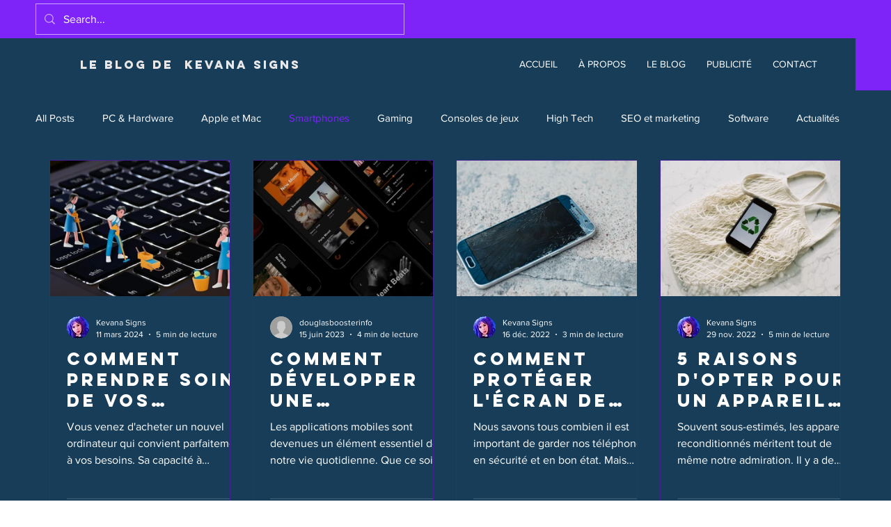

--- FILE ---
content_type: text/css; charset=utf-8
request_url: https://www.kevsigns.fr/_serverless/pro-gallery-css-v4-server/layoutCss?ver=2&id=pro-blog&items=0_1920_1280%7C0_4000_2667%7C0_5568_3712%7C0_6000_4000%7C0_6000_4000%7C0_1080_1080&container=230.21875_1137.625_1189.5_720&options=gallerySizeType:px%7CgallerySizePx:292%7CimageMargin:32%7CisRTL:false%7CgalleryLayout:2%7CtitlePlacement:SHOW_BELOW%7CcubeRatio:1.3333333333333333%7CisVertical:true%7CtextBoxHeight:350
body_size: -148
content:
#pro-gallery-pro-blog [data-hook="item-container"][data-idx="0"].gallery-item-container{opacity: 1 !important;display: block !important;transition: opacity .2s ease !important;top: 0px !important;left: 0px !important;right: auto !important;height: 545px !important;width: 260px !important;} #pro-gallery-pro-blog [data-hook="item-container"][data-idx="0"] .gallery-item-common-info-outer{height: 350px !important;} #pro-gallery-pro-blog [data-hook="item-container"][data-idx="0"] .gallery-item-common-info{height: 350px !important;width: 100% !important;} #pro-gallery-pro-blog [data-hook="item-container"][data-idx="0"] .gallery-item-wrapper{width: 260px !important;height: 195px !important;margin: 0 !important;} #pro-gallery-pro-blog [data-hook="item-container"][data-idx="0"] .gallery-item-content{width: 260px !important;height: 195px !important;margin: 0px 0px !important;opacity: 1 !important;} #pro-gallery-pro-blog [data-hook="item-container"][data-idx="0"] .gallery-item-hover{width: 260px !important;height: 195px !important;opacity: 1 !important;} #pro-gallery-pro-blog [data-hook="item-container"][data-idx="0"] .item-hover-flex-container{width: 260px !important;height: 195px !important;margin: 0px 0px !important;opacity: 1 !important;} #pro-gallery-pro-blog [data-hook="item-container"][data-idx="0"] .gallery-item-wrapper img{width: 100% !important;height: 100% !important;opacity: 1 !important;} #pro-gallery-pro-blog [data-hook="item-container"][data-idx="1"].gallery-item-container{opacity: 1 !important;display: block !important;transition: opacity .2s ease !important;top: 0px !important;left: 292px !important;right: auto !important;height: 545px !important;width: 260px !important;} #pro-gallery-pro-blog [data-hook="item-container"][data-idx="1"] .gallery-item-common-info-outer{height: 350px !important;} #pro-gallery-pro-blog [data-hook="item-container"][data-idx="1"] .gallery-item-common-info{height: 350px !important;width: 100% !important;} #pro-gallery-pro-blog [data-hook="item-container"][data-idx="1"] .gallery-item-wrapper{width: 260px !important;height: 195px !important;margin: 0 !important;} #pro-gallery-pro-blog [data-hook="item-container"][data-idx="1"] .gallery-item-content{width: 260px !important;height: 195px !important;margin: 0px 0px !important;opacity: 1 !important;} #pro-gallery-pro-blog [data-hook="item-container"][data-idx="1"] .gallery-item-hover{width: 260px !important;height: 195px !important;opacity: 1 !important;} #pro-gallery-pro-blog [data-hook="item-container"][data-idx="1"] .item-hover-flex-container{width: 260px !important;height: 195px !important;margin: 0px 0px !important;opacity: 1 !important;} #pro-gallery-pro-blog [data-hook="item-container"][data-idx="1"] .gallery-item-wrapper img{width: 100% !important;height: 100% !important;opacity: 1 !important;} #pro-gallery-pro-blog [data-hook="item-container"][data-idx="2"].gallery-item-container{opacity: 1 !important;display: block !important;transition: opacity .2s ease !important;top: 0px !important;left: 584px !important;right: auto !important;height: 545px !important;width: 261px !important;} #pro-gallery-pro-blog [data-hook="item-container"][data-idx="2"] .gallery-item-common-info-outer{height: 350px !important;} #pro-gallery-pro-blog [data-hook="item-container"][data-idx="2"] .gallery-item-common-info{height: 350px !important;width: 100% !important;} #pro-gallery-pro-blog [data-hook="item-container"][data-idx="2"] .gallery-item-wrapper{width: 261px !important;height: 195px !important;margin: 0 !important;} #pro-gallery-pro-blog [data-hook="item-container"][data-idx="2"] .gallery-item-content{width: 261px !important;height: 195px !important;margin: 0px 0px !important;opacity: 1 !important;} #pro-gallery-pro-blog [data-hook="item-container"][data-idx="2"] .gallery-item-hover{width: 261px !important;height: 195px !important;opacity: 1 !important;} #pro-gallery-pro-blog [data-hook="item-container"][data-idx="2"] .item-hover-flex-container{width: 261px !important;height: 195px !important;margin: 0px 0px !important;opacity: 1 !important;} #pro-gallery-pro-blog [data-hook="item-container"][data-idx="2"] .gallery-item-wrapper img{width: 100% !important;height: 100% !important;opacity: 1 !important;} #pro-gallery-pro-blog [data-hook="item-container"][data-idx="3"].gallery-item-container{opacity: 1 !important;display: block !important;transition: opacity .2s ease !important;top: 0px !important;left: 877px !important;right: auto !important;height: 545px !important;width: 260px !important;} #pro-gallery-pro-blog [data-hook="item-container"][data-idx="3"] .gallery-item-common-info-outer{height: 350px !important;} #pro-gallery-pro-blog [data-hook="item-container"][data-idx="3"] .gallery-item-common-info{height: 350px !important;width: 100% !important;} #pro-gallery-pro-blog [data-hook="item-container"][data-idx="3"] .gallery-item-wrapper{width: 260px !important;height: 195px !important;margin: 0 !important;} #pro-gallery-pro-blog [data-hook="item-container"][data-idx="3"] .gallery-item-content{width: 260px !important;height: 195px !important;margin: 0px 0px !important;opacity: 1 !important;} #pro-gallery-pro-blog [data-hook="item-container"][data-idx="3"] .gallery-item-hover{width: 260px !important;height: 195px !important;opacity: 1 !important;} #pro-gallery-pro-blog [data-hook="item-container"][data-idx="3"] .item-hover-flex-container{width: 260px !important;height: 195px !important;margin: 0px 0px !important;opacity: 1 !important;} #pro-gallery-pro-blog [data-hook="item-container"][data-idx="3"] .gallery-item-wrapper img{width: 100% !important;height: 100% !important;opacity: 1 !important;} #pro-gallery-pro-blog [data-hook="item-container"][data-idx="4"].gallery-item-container{opacity: 1 !important;display: block !important;transition: opacity .2s ease !important;top: 577px !important;left: 0px !important;right: auto !important;height: 545px !important;width: 260px !important;} #pro-gallery-pro-blog [data-hook="item-container"][data-idx="4"] .gallery-item-common-info-outer{height: 350px !important;} #pro-gallery-pro-blog [data-hook="item-container"][data-idx="4"] .gallery-item-common-info{height: 350px !important;width: 100% !important;} #pro-gallery-pro-blog [data-hook="item-container"][data-idx="4"] .gallery-item-wrapper{width: 260px !important;height: 195px !important;margin: 0 !important;} #pro-gallery-pro-blog [data-hook="item-container"][data-idx="4"] .gallery-item-content{width: 260px !important;height: 195px !important;margin: 0px 0px !important;opacity: 1 !important;} #pro-gallery-pro-blog [data-hook="item-container"][data-idx="4"] .gallery-item-hover{width: 260px !important;height: 195px !important;opacity: 1 !important;} #pro-gallery-pro-blog [data-hook="item-container"][data-idx="4"] .item-hover-flex-container{width: 260px !important;height: 195px !important;margin: 0px 0px !important;opacity: 1 !important;} #pro-gallery-pro-blog [data-hook="item-container"][data-idx="4"] .gallery-item-wrapper img{width: 100% !important;height: 100% !important;opacity: 1 !important;} #pro-gallery-pro-blog [data-hook="item-container"][data-idx="5"]{display: none !important;} #pro-gallery-pro-blog .pro-gallery-prerender{height:1122px !important;}#pro-gallery-pro-blog {height:1122px !important; width:1138px !important;}#pro-gallery-pro-blog .pro-gallery-margin-container {height:1122px !important;}#pro-gallery-pro-blog .pro-gallery {height:1122px !important; width:1138px !important;}#pro-gallery-pro-blog .pro-gallery-parent-container {height:1122px !important; width:1169px !important;}